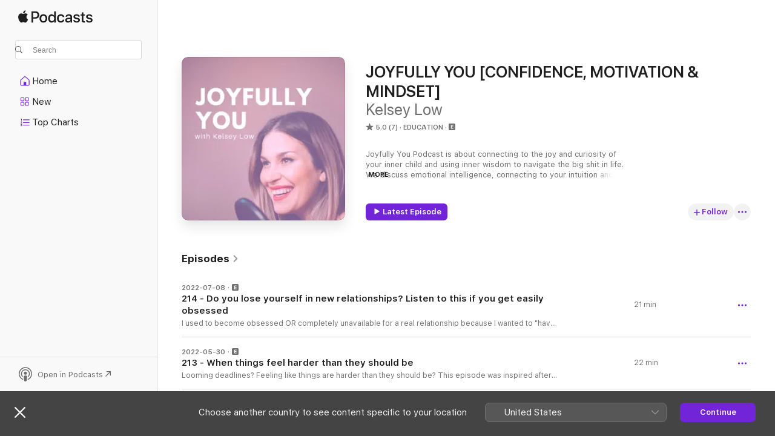

--- FILE ---
content_type: application/javascript
request_url: https://podcasts.apple.com/assets/translations~fe889241dc.js
body_size: 9650
content:
const e="OK",o={"ASE.Web.Podcasts.Page.Show.Ratings.Count.one":"@@count@@ Rating","ASE.Web.Podcasts.Native.MORE_ON_PROVIDER_TEMPLATE":"More From {provider}","ASE.Web.Podcasts.Native.SHOW_WITH_CATEGORY_SUBTITLE":"Show · {categoryName}","ASE.Web.Podcasts.SEO.Show.Description.WithHosts.two":"Listen to @@channelName@@’s @@showName@@ podcast with @@host1@@ and @@host2@@ on Apple Podcasts.","ASE.Web.Podcasts.Native.SHOW_TITLE":"Show","ASE.Web.Podcasts.Playback.Progress.Minute.AXLabel":"@@minutes@@ minutes remaining","ASE.Web.Podcasts.SEO.Channel.Description.Social.ShowCount.one":"Channel · @@showCount@@ Show","ASE.Web.Podcasts.TruncatedContent":"@@content@@…","ASE.Web.Podcasts.Native.EPISODES_COUNT_FORMAT.other":"{count} Episodes","ASE.Web.Podcasts.SEO.Channel.ShowCount.other":"@@showCount@@ Shows","ASE.Web.Podcasts.Native.SUBSCRIBER_EARLY_ACCESS_BADGE":"Subscriber Early Access","ASE.Web.Podcasts.Native.EPISODE_CAPTION_DOCUMENT":"Document","ASE.Web.Podcasts.Native.MY_SHOWS":"My Shows","ASE.Web.Podcasts.SeasonFormat.Short":"S@@seasonNumber@@","ASE.Web.Podcasts.Eyebrow.Bonus.PubDate":"@@datePublished@@ · Bonus","ASE.Web.Podcasts.NavigationItems.Home.Label":"Home","ASE.Web.Podcasts.Native.SEARCH_TRANSCRIPTS_WHATS_NEW_CAPTION":"NEW IN APPLE PODCASTS","ASE.Web.Podcasts.Native.TOAST_TAP_TO_RATE_TITLE":"Submitted","ASE.Web.Podcasts.Cancel":"Cancel","ASE.Web.Podcasts.Native.SUBSCRIBER_EDITION_CUSTOMIZED_BADGE":"{subscriptionName} EDITION","ASE.Web.Podcasts.Native.CHANNEL_TITLE":"Channel","ASE.Web.Podcasts.Native.PLAY_ACTION_TRAILER":"Play Trailer","ASE.Web.Podcasts.Native.EPISODES":"EPISODES","ASE.Web.Podcasts.Native.SEARCH_RESULTS_SHOWS":"Shows","ASE.Web.Podcasts.Native.SEARCH_TRANSCRIPTS_WHATS_NEW_MESSAGE":"Type to find topics and people mentioned in the audio.","ASE.Web.Podcasts.Controls.PlaybackSpeed.Aria":"@@speedNumber@@ times","ASE.Web.Podcasts.SEO.Show.SeasonCount.other":"@@seasonCount@@ Seasons","ASE.Web.Podcasts.Native.SMART_PLAY_FIRST_EPISODE":"First Episode","ASE.Web.Podcasts.Error.NotSupportedPlaybackOnBrowser.Web":"Not Available on the Web","ASE.Web.Podcasts.EpisodeSnippetTitleTopic":"Topic","ASE.Web.Podcasts.Footer.PrivacyPolicy.Text":"Apple Podcasts web player & Privacy","ASE.Web.Podcasts.PlayerBar.AriaLabel":"Media Controls","ASE.Web.Podcasts.EpisodeAndSeasonNumberFormat.Short":"S@@seasonNumber@@, E@@episodeNumber@@","ASE.Web.Podcasts.Native.ALL_EPISODES_ACTION_TITLE_NUMBER":"See All {numberOfEpisodes} Episodes","ASE.Web.Podcasts.Native.TAP_TO_RATE":"Tap to Rate:","ASE.Web.Podcasts.Library.Error.NoContent.Saved.Heading":"No Saved Episodes","ASE.Web.Podcasts.Native.TRY_CHANNEL_FREE":"Try @@channelName@@ Free","ASE.Web.Podcasts.Native.SUBSCRIBE_IOS_MACOS":"Subscribe with the latest macOS or iOS","ASE.Web.Podcasts.EpisodeSnippetTitleTranscript":"Transcript","ASE.Web.Podcasts.Native.WRITE_A_REVIEW":"Write a Review","ASE.Web.Podcasts.Native.TITLE_TOP_CHARTS":"Charts","ASE.Web.Podcasts.Native.CREATOR":"Creator","ASE.Web.Podcasts.Native.BADGE_RATING_CAPTION_SHORT_TEMPLATE":"{count} Ratings","ASE.Web.Podcasts.Resume":"Resume","ASE.Web.Podcasts.SEO.Channel.Description.Social.ShowCount":"Channel · @@showCount@@ Shows","ASE.Web.Podcasts.Native.CHANNELS_SHOW_COUNT_FORMAT_CAP.other":"{count} Shows","ASE.Web.Podcasts.ContextMenu.Remove.Follow.Show":"Unfollow Show","ASE.Web.Podcasts.MediaComponents.Controls.Expand":"Expand Controls","ASE.Web.Podcasts.SeasonTrailerFormat.Short":"S@@seasonNumber@@ Trailer","ASE.Web.Podcasts.SEO.Apple.StoreName":"Apple Podcasts","ASE.Web.Podcasts.SEO.Show.Description.Social.EpisodeCount.UpdateFrequency":"@@genreName@@ Podcast · @@episodeCount@@ Episodes · @@updateFrequency@@","ASE.Web.Podcasts.ContextMenu.GoToShow":"Go to Show","ASE.Web.Podcasts.MobileQueue.Empty":"Nothing Playing Next","ASE.Web.Podcasts.ContentA.Middot.ContentB":"@@contentA@@ · @@contentB@@","ASE.Web.Podcasts.Native.SHOW_FOLLOWED":"Followed","ASE.Web.Podcasts.SEO.Show.Description.Social.SeasonCount":"@@genreName@@ Podcast · @@seasonCount@@ Seasons","ASE.Web.Podcasts.SEO.TopCharts.ChartType.Charts":"Charts","ASE.Web.Podcasts.Native.TITLE_CHANNELS":"Channels","ASE.Web.Podcasts.NavigationItems.Search.Label":"Search","ASE.Web.Podcasts.Native.SHARED_WITH_YOU_TITLE":"Shared with You","ASE.Web.Podcasts.Native.SUBSCRIBER_ONLY_BADGE":"Subscribers Only","ASE.Web.Podcasts.Native.EPISODES_COUNT_FORMAT.one":"{count} Episode","ASE.Web.Podcasts.Date.Today":"Today","ASE.Web.Podcasts.NavigationItems.New.Label":"New","ASE.Web.Podcasts.Error.ExplicitContent":"To play this item, go to Apple Podcasts on the web > your account > Settings. Under Parental Controls, turn off Content Restrictions.","ASE.Web.Podcasts.Library.Error.NoContent.Show.Heading":"Add Shows to Your Library","ASE.Web.Podcasts.Native.AVAILABLE_WITHOUT_SUBSCRIPTION":"Available without Subscription","ASE.Web.Podcasts.Playback.Progress.Percentage.Completed.AXLabel":"@@percentage@@% completed","ASE.Web.Podcasts.InApp.Modal.SignIn.Inline.Header":"Sign In or Sign Up","ASE.Web.Podcasts.Native.UP_NEXT":"Up Next","ASE.Web.Podcasts.Native.RATING_TITLE":"Rating","ASE.Web.Podcasts.InApp.Modal.SignIn.Header":"Keep up with your shows","ASE.Web.Podcasts.Fallback.Hero.Shelf.Heading":"Featured","ASE.Web.Podcasts.Native.ABOUT_TITLE":"About","ASE.Web.Podcasts.SEO.Browse.Title.Social":"Apple Podcasts Web Player","ASE.Web.Podcasts.Native.SHOWS_YOU_MIGHT_LIKE":"Shows You Might Like","ASE.Web.Podcasts.SEO.Show.EpisodeCount.one":"1 Episode","ASE.Web.Podcasts.Library.Error.NoContent.LatestEpisodes.Heading":"No Latest Episodes","ASE.Web.Podcasts.Native.CHANNEL_FOLLOWED_SHOW_COUNT_FORMAT.one":"{count} Followed Show","ASE.Web.Podcasts.Search.NoResults.TryAgain":"Try a new search.","ASE.Web.Podcasts.Native.EPISODES_YOU_MIGHT_LIKE":"Episodes You Might Like","ASE.Web.Podcasts.Native.PLAY_ACTION_FREE_EPISODE":"Free Episode","ASE.Web.Podcasts.Native.NEW_SHOWS":"New Shows","ASE.Web.Podcasts.Native.SEARCH_TRANSCRIPTS_WHATS_NEW_TITLE":"Search the Audio","ASE.Web.Podcasts.Controls.PlaybackSpeed.Speed":"@@speedNumber@@×","ASE.Web.Podcasts.Offer.Carrier.Connecting":"Connecting...","ASE.Web.Podcasts.ContextMenu.Episode.Played":"Mark as Played","ASE.Web.Podcasts.Native.ALL_EPISODES_ACTION_TITLE":"See All Episodes","ASE.Web.Podcasts.Native.TRAILERS_COUNT_FORMAT.one":"{count} Trailer","ASE.Web.Podcasts.Native.TRAILERS_COUNT_FORMAT.other":"{count} Trailers","ASE.Web.Podcasts.SEO.Channel.Description.Social.Tagline":"@@tagline@@ · Channel","ASE.Web.Podcasts.SEO.Search.Title.Social":"Search Apple Podcasts","ASE.Web.Podcasts.Eyebrow.SeasonEpisode.Long":"Season @@seasonNumber@@, Episode @@episodeNumber@@","ASE.Web.Podcasts.SEO.Search.Description.many":"Browse and listen to @@categoryCount@@ podcast categories and genres to explore – including @@category1@@, @@category2@@, @@category3@@ and more. Search for your next favourite listen.","ASE.Web.Podcasts.Native.TOP_SHOWS":"Top Shows","ASE.Web.Podcasts.Native.PRODUCT_SECTION_REVIEWS":"Ratings & Reviews","ASE.Web.Podcasts.Library.RecentlyUpdatedShows":"Recently Updated","ASE.Web.Podcasts.Native.CHANNELS_SHOW_COUNT_FORMAT_CAP.one":"{count} Show","ASE.Web.Podcasts.Native.ALL_INCLUDED_SHOWS":"See All Included Shows","ASE.Web.Podcasts.Native.PREMIUM_SHOWS":"Premium Shows","ASE.Web.Podcasts.Native.SHARE_SHEET_PRODUCT_TITLE_FORMAT":"{title} by {developer}","ASE.Web.Podcasts.Native.TOAST_TAP_TO_RATE_DESCRIPTION":"Thanks for your feedback.","ASE.Web.Podcasts.SEO.Show.Description.Social.UpdateFrequency":"@@genreName@@ Podcast · @@updateFrequency@@","ASE.Web.Podcasts.SEO.Common.Description.Social":"Listen to millions of podcasts, on topics for everyone.","ASE.Web.Podcasts.ContextMenu.Follow.Show":"Follow Show","ASE.Web.Podcasts.SEO.Show.Description.WithHosts.none":"Listen to @@channelName@@’s @@showName@@ podcast on Apple Podcasts.","ASE.Web.Podcasts.Native.SUBSCRIBE_BUTTON_TITLE":"Subscribe","ASE.Web.Podcasts.Native.AVAILABLE_EPISODES":"Available Episodes","ASE.Web.Podcasts.Playback.Progress.Second.AXLabel":"@@seconds@@ seconds remaining","ASE.Web.Podcasts.SEO.Channel.Description.Social":"Channel","ASE.Web.Podcasts.Eyebrow.Season.Long.Bonus":"Season @@seasonNumber@@ Bonus","ASE.Web.Podcasts.InApp.Modal.SignIn.AfterEpisode.Header":"Stay up to date with this show","ASE.Web.Podcasts.Playback.Progress.Hour.AXLabel":"@@hours@@ hour remaining","ASE.Web.Podcasts.SEO.Show.Description.Social.EpisodeCount.one":"@@genreName@@ Podcast · @@episodeCount@@ Episode","ASE.Web.Podcasts.EpisodeSnippetTitleHost":"Host","ASE.Web.Podcasts.Native.AGE_RATING":"Age Rating","ASE.Web.Podcasts.Library.Error.NoContent.Show.Text":"Discover powerful new stories or search for your favourites. Your followed shows will appear here.","ASE.Web.Podcasts.Native.SHOWS_WITH_SUBSCRIPTION_BENEFITS":"Shows with Subscription Benefits","ASE.Web.Podcasts.SEO.Show.Description.Social":"@@genreName@@ Podcast","ASE.Web.Podcasts.Eyebrow.Episode.Long":"Episode @@episodeNumber@@","ASE.Web.Podcasts.EpisodeSnippetTitleGuest":"Guest","ASE.Web.Podcasts.Eyebrow.Trailer":"Trailer","ASE.Web.Podcasts.Native.DESCRIPTION":"Description","ASE.Web.Podcasts.Library.RecentlyUpdated":"Recently Updated","ASE.Web.Podcasts.Native.ACTION_SEE_ALL":"See All","ASE.Web.Podcasts.SEO.TopCategoryCharts.Description.Social.Storefront":"The most popular @@genre@@ @@categoryType@@ in @@storefrontName@@","ASE.Web.Podcasts.Native.SHOWS_YOU_MIGHT_LIKE_SUBTITLE":"Based on your listening.","ASE.Web.Podcasts.Native.SMART_PLAY_BUTTON_TITLE_PLAY":"Play","ASE.Web.Podcasts.Native.VIEW_CHANNEL":"View Channel","ASE.Web.Podcasts.Eyebrow.Season.Short":"S@@seasonNumber@@","ASE.Web.Podcasts.Channel.Header.Cta.Text":"Get @@appName@@","ASE.Web.Podcasts.Native.PLAY_ACTION_PLAY_ELLIPSIS":"Play…","ASE.Web.Podcasts.Native.PROVIDER":"Creator","ASE.Web.Podcasts.NavigationItems.TopCharts.Label":"Top Charts","ASE.Web.Podcasts.SEO.Channel.ShowCount.one":"1 Show","ASE.Web.Podcasts.Footer.PrivacyPolicy.URL":"https://www.apple.com/ca/legal/privacy/data/en/apple-podcasts-web/","ASE.Web.Podcasts.Native.SEASON_TITLE":"Season","ASE.Web.Podcasts.Library.Channels":"Channels","ASE.Web.Podcasts.Duration.TimeLeft":"@@time@@ left","ASE.Web.Podcasts.Eyebrow.SeasonEpisode.Short":"S@@seasonNumber@@ E@@episodeNumber@@","ASE.Web.Podcasts.SEO.Genre.Title":"@@genreName@@ Podcasts – Apple Podcasts","ASE.Web.Podcasts.EpAndSeasonNumberFormat":"Season @@seasonNumber@@, Ep @@episodeNumber@@","ASE.Web.Podcasts.Native.LISTEN_NOW":"Listen Now","ASE.Web.Podcasts.SEO.Show.Description.Social.UpdateFrequency.ShowDescription":"@@genreName@@ Podcast · @@updateFrequency@@ · @@showDescription@@","ASE.Web.Podcasts.Native.PLAY_ACTION_PLAY":"Play","ASE.Web.Podcasts.SEO.TopCharts.ChartType.Episodes":"Episodes","ASE.Web.Podcasts.Native.CHANNEL_FOLLOWED_SHOW_COUNT_FORMAT.other":"{count} Followed Shows","ASE.Web.Podcasts.Native.TITLE_ALL_CATEGORIES":"All Categories","ASE.Web.Podcasts.Native.RECENTLY_PLAYED_EPISODES":"Recently Played","ASE.Web.Podcasts.Duration.Minute.Short":"@@minutes@@m","ASE.Web.Podcasts.SEO.Genre.Description":"Explore @@genreName@@ podcasts on Apple Podcasts. Listen to @@show1@@, @@show2@@, @@show3@@, @@show4@@ and more.","ASE.Web.Podcasts.Native.PLAY_ACTION_LATEST_EPISODE":"Latest Episode","ASE.Web.Podcasts.SEO.Episode.Title":"@@episodeName@@–@@showName@@ – Apple Podcasts","ASE.Web.Podcasts.SEO.Show.Description.WithHosts.other":"Listen to @@channelName@@’s @@showName@@ podcast with @@host1@@, @@host2@@, @@host3@@ and more on Apple Podcasts.","ASE.Web.Podcasts.Eyebrow.Bonus":"Bonus","ASE.Web.Podcasts.Native.AVAILABLE_WITH_SUBSCRIPTION":"Available with Subscription","ASE.Web.Podcasts.Native.PLAY_WITH_FREE_TRIAL":"Play with Free Trial","ASE.Web.Podcasts.SEO.Show.SeasonCount.one":"1 Season","ASE.Web.Podcasts.Native.WITH_SUBSCRIPTION_BENEFITS":"With Subscription Benefits","ASE.Web.Podcasts.Native.YOU_MIGHT_ALSO_LIKE":"You Might Also Like","ASE.Web.Podcasts.SEO.Common.Title":"@@name@@ – Apple Podcasts","ASE.Web.Podcasts.Library.Shows":"Shows","ASE.Web.Podcasts.Native.PUBLISHED_TITLE":"Published","ASE.Web.Podcasts.Eyebrow.Episode.Long.Trailer":"Episode @@episodeNumber@@ Trailer","ASE.Web.Podcasts.Pause":"Pause","ASE.Web.Podcasts.Eyebrow.Season.Short.Trailer":"S@@seasonNumber@@ Trailer","ASE.Web.Podcasts.SEO.Show.EpisodeCount.other":"@@episodeCount@@ Episodes","ASE.Web.Podcasts.Native.CHANNEL_WEBSITE":"Website","ASE.Web.Podcasts.NativeCTA.CTA.Text":"Open in Podcasts","ASE.Web.Podcasts.Page.Show.Ratings.Count.other":"@@count@@ Ratings","ASE.Web.Podcasts.Native.SHOW_WEBSITE":"Show Website","ASE.Web.Podcasts.Library.Error.NoContent.Show.Link.Text":"Browse Apple Podcasts","ASE.Web.Podcasts.Native.SEASON_FORMAT.SHORT":"Trailer","ASE.Web.Podcasts.Native.SUBSCRIPTION_SHOWS":"Premium Shows","ASE.Web.Podcasts.OK":"OK","ASE.Web.Podcasts.SEO.Editorial.Description.Social":"Listen to the latest selections from our editors.","ASE.Web.Podcasts.Native.EPISODE_FILTER_TITLE_ALL_EPISODES":"All Episodes","ASE.Web.Podcasts.Native.RECENT_EPISODES":"Recent Episodes","ASE.Web.Podcasts.Native.SEASONS_TITLE":"Seasons","ASE.Web.Podcasts.SEO.Episode.Title.Social.Timestamp":"(@@timestamp@@) @@episodeName@@","ASE.Web.Podcasts.Eyebrow.Season.Long":"Season @@seasonNumber@@","ASE.Web.Podcasts.Eyebrow.Trailer.PubDate":"@@datePublished@@ · Trailer","ASE.Web.Podcasts.SEO.Channel.Description.Social.Tagline.ShowCount.one":"@@tagline@@ · Channel · @@showCount@@ Show","ASE.Web.Podcasts.Playback.Progress.HourMinute.AXLabel":"@@hours@@ hour @@minutes@@ minutes remaining","ASE.Web.Podcasts.Date.TimeAgo.JustNow":"Just now","ASE.Web.Podcasts.MenuIcon.Open.AriaLabel":"Open navigation","ASE.Web.Podcasts.Native.BADGE_NOT_ENOUGH_RATINGS_CAPTION":"Not Enough Ratings","ASE.Web.Podcasts.Native.TITLE_CATALOG":"Browse","ASE.Web.Podcasts.Eyebrow.Episode.Short.Bonus":"Ep@@episodeNumber@@ Bonus","ASE.Web.Podcasts.Native.EPISODES_YOU_MIGHT_LIKE_SUBTITLE":"Based on your listening.","ASE.Web.Podcasts.SEO.Search.Title":"Search - Apple Podcasts","ASE.Web.Podcasts.Native.HOME":"Home","ASE.Web.Podcasts.Native.TRY_FREE_SHORT":"Try Free","ASE.Web.Podcasts.Native.SEARCH_RESULTS_EPISODES":"Episodes","ASE.Web.Podcasts.SEO.Show.Description.Social.EpisodeCount":"@@genreName@@ Podcast · @@episodeCount@@ Episodes","ASE.Web.Podcasts.InApp.Modal.SignIn.Explicit.Message":"To listen to explicit episodes, sign in.","ASE.Web.Podcasts.NavigationItems.ListenNow.Label":"Listen Now","ASE.Web.Podcasts.Follow":"Follow","ASE.Web.Podcasts.InApp.Modal.SignIn.Message":"Save your place, follow shows and see the latest episodes — all for free.","ASE.Web.Podcasts.Native.LENGTH_TITLE":"Length","ASE.Web.Podcasts.Page.Rating.AXLabel":"@@stars@@ out of 5, @@num@@ ratings","ASE.Web.Podcasts.Native.PLAY":"Play","ASE.Web.Podcasts.SEO.Show.Description.Social.EpisodeCount.UpdateFrequency.one":"@@genreName@@ Podcast · @@episodeCount@@ Episode · @@updateFrequency@@","ASE.Web.Podcasts.Duration.Hour":"@@hours@@ hr","ASE.Web.Podcasts.Duration.HourMinute":"@@hours@@h @@minutes@@m","ASE.Web.Podcasts.Library.LatestEpisodes":"Latest Episodes","ASE.Web.Podcasts.SEO.DefaultTitle":"Apple Podcasts","ASE.Web.Podcasts.Native.CHANNELS_YOU_MIGHT_LIKE_SUBTITLE":"Now available on Apple Podcasts.","ASE.Web.Podcasts.Error.NotSupportedPlaybackOnBrowser.OpenInPodcasts":"You can listen to this in the Podcasts app.","ASE.Web.Podcasts.Logo.AriaLabel":"Apple Podcasts","ASE.Web.Podcasts.SEO.Multiroom.ListenWith.Title":"@@title@@ – Apple Podcasts","ASE.Web.Podcasts.Native.INFORMATION_TITLE":"Information","ASE.Web.Podcasts.Eyebrow.SeasonEpisode.Long.Bonus":"Season @@seasonNumber@@, Episode @@episodeNumber@@ Bonus","ASE.Web.Podcasts.Native.TITLE_SUBSCRIPTION":"Subscription","ASE.Web.Podcasts.Native.FREQUENCY_TITLE":"Frequency","ASE.Web.Podcasts.Controls.PlaybackSpeed.Decrease":"Slower","ASE.Web.Podcasts.SEO.Channel.Title":"@@channelName@@ - Channel - Apple Podcasts","ASE.Web.Podcasts.Native.TITLE_CATEGORIES":"Categories","ASE.Web.Podcasts.Controls.PlaybackSpeed.Increase":"Faster","ASE.Web.Podcasts.Native.CATEGORY_TITLE":"Category","ASE.Web.Podcasts.SEO.Multiroom.ListenWith.Description":"Browse and listen to @@title@@’s favourite podcasts, hosted podcasts and podcast episode appearances in one place – on Apple Podcasts.","ASE.Web.Podcasts.Native.BADGE_RATING_CAPTION_LONG_TEMPLATE":"{rating}, {count} Ratings","ASE.Web.Podcasts.SEO.Multiroom.General.Description":"Browse and listen to @@title@@ podcasts on Apple Podcasts. @@description@@","ASE.Web.Podcasts.SEO.Show.Description.Social.ShowDescription":"@@genreName@@ Podcast · @@showDescription@@","ASE.Web.Podcasts.Native.CLICK_TO_RATE":"Click to Rate:","ASE.Web.Podcasts.Native.PLAY_ACTION_FIRST_EPISODE":"First Episode","ASE.Web.Podcasts.SEO.Episode.Description.Social":"Podcast Episode · @@showName@@ · @@eyebrow@@ · @@duration@@","ASE.Web.Podcasts.Eyebrow.SeasonEpisode.Short.Trailer":"S@@seasonNumber@@, E@@episodeNumber@@ Trailer","ASE.Web.Podcasts.Native.RATING_CLEAN":"Clean","ASE.Web.Podcasts.Library.Error.NoContent.LatestEpisodes.Text":"The latest episodes from the shows you follow will appear here.","ASE.Web.Podcasts.Native.SUBSCRIBER_EDITION_BADGE":"SUBSCRIBER EDITION","ASE.Web.Podcasts.Unsave.Episode":"Unsave Episode","ASE.Web.Podcasts.Native.PRODUCT_SECTION_HOSTS_AND_GUESTS":"Hosts & Guests","ASE.Web.Podcasts.MenuIcon.Close.AriaLabel":"Close navigation","ASE.Web.Podcasts.FullScreenPlayer.AriaLabel":"Open Full Screen Player","ASE.Web.Podcasts.Library.Saved":"Saved","ASE.Web.Podcasts.Footer.GetHelp.URL":"https://getsupport.apple.com/?caller=webpodcasts","ASE.Web.Podcasts.Eyebrow.Season.Long.Trailer":"Season @@seasonNumber@@ Trailer","ASE.Web.Podcasts.Eyebrow.SeasonEpisode.Short.Bonus":"S@@seasonNumber@@, E@@episodeNumber@@ Bonus","ASE.Web.Podcasts.Eyebrow.Season.Short.Bonus":"S@@seasonNumber@@ Bonus","ASE.Web.Podcasts.Native.EPISODE_NOTES.empty":"No episode notes to display.","ASE.Web.Podcasts.Eyebrow.Episode.Short.Trailer":"Ep@@episodeNumber@@ Trailer","ASE.Web.Podcasts.SEO.Common.Title.Social":"@@name@@ on Apple Podcasts","ASE.Web.Podcasts.Native.CHANNEL_SUBTITLE":"Channel","ASE.Web.Podcasts.Native.TITLE_FEATURED":"Featured","ASE.Web.Podcasts.Eyebrow.Episode.Long.Bonus":"Episode @@episodeNumber@@ Bonus","ASE.Web.Podcasts.InApp.Modal.SignIn.Action":"Sign In","ASE.Web.Podcasts.Native.RATING_EXPLICIT":"Explicit","ASE.Web.Podcasts.SEO.TopCategoryCharts.Description.Social":"The most popular @@genre@@ @@categoryType@@","ASE.Web.Podcasts.Controls.PlaybackSpeed.Button.Aria":"@@speedNumber@@× playback speed","ASE.Web.Podcasts.SEO.Multiroom.General.Title":"@@title@@ – Apple Podcasts","ASE.Web.Podcasts.Duration.Minute":"@@minutes@@ min","ASE.Web.Podcasts.Native.CONACT_SELLER_NAME":"Contact {sellerName}","ASE.Web.Podcasts.Native.EPISODE_WITH_SHOW_NAME":"Episode · {showName}","ASE.Web.Podcasts.ContextMenu.Episode.Unplayed":"Mark as Unplayed","ASE.Web.Podcasts.Native.COPYRIGHT_TITLE":"Copyright","ASE.Web.Podcasts.Page.Show.Header.Rating":"@@stars@@ (@@num@@)","ASE.Web.Podcasts.SEO.Show.Title":"@@showName@@ - Podcast - Apple Podcasts","ASE.Web.Podcasts.Eyebrow.Episode.Short":"EP@@episodeNumber@@","ASE.Web.Podcasts.InApp.Modal.SignIn.AfterEpisode.Message":"Sign in or sign up to follow shows, save episodes and get the latest updates.","ASE.Web.Podcasts.Native.TOP_SUBSCRIPTION_EPISODES":"Top {subscriptionName} Episodes","ASE.Web.Podcasts.Native.YEARS_ACTIVE_TITLE":"Years Active","ASE.Web.Podcasts.SEO.TopCategoryCarts.Title.Social":"Top @@genre@@ @@categoryType@@ on Apple Podcasts","ASE.Web.Podcasts.Native.BADGE_CHART_POSITION_TEMPLATE":"No.{chartPosition}","ASE.Web.Podcasts.Error.EmptyLibraryState":"There are no items in your library.","ASE.Web.Podcasts.SEO.Show.Description.WithHosts.three":"Listen to @@channelName@@’s @@showName@@ podcast with @@host1@@, @@host2@@ and @@host3@@ on Apple Podcasts.","ASE.Web.Podcasts.SEO.Category.Description.Social":"Browse editorial selections, top shows and more.","ASE.Web.Podcasts.SEO.Browse.Storefront.Title":"Apple Podcasts (@@storefront@@)- Web Player","ASE.Web.Podcasts.Native.TOP_EPISODES":"Top Episodes","ASE.Web.Podcasts.Error.NotSupportedPlaybackOnBrowser.OpenInApplePodcasts":"You can listen to this in the Apple Podcasts app.","ASE.Web.Podcasts.SEO.Browse.Description":"Browse your favourite podcast shows, genres and hosts on Apple Podcasts. Download and listen from any Apple device or stream online.","ASE.Web.Podcasts.Error.PleaseLogin":"Please log in to enjoy Apple Podcasts","ASE.Web.Podcasts.SEO.Browse.Title":"Apple Podcasts – Web Player","ASE.Web.Podcasts.Explicit":"Explicit","ASE.Web.Podcasts.Search.NoResults.PageHeader":"No Results","ASE.Web.Podcasts.Native.EPISODE_TITLE":"Episode","ASE.Web.Podcasts.Native.PREMIUM":"Premium","ASE.Web.Podcasts.Duration.HourMinute.Long":"@@hours@@hr @@minutes@@min","ASE.Web.Podcasts.Native.TRY_SUBSCRIPTION_FREE":"Try {subscriptionName} Free","ASE.Web.Podcasts.Native.PODCAST_SEASONS_COUNT_FORMAT":"%#@seasons_count@","ASE.Web.Podcasts.Page.Show.Rating.Total":"out of 5","ASE.Web.Podcasts.Native.SEASON_UNKNOWN_EPISODES":"Unknown Season","ASE.Web.Podcasts.Page.Show.Header.Updated":"@@frequency@@","ASE.Web.Podcasts.Save.Episode":"Save Episode","ASE.Web.Podcasts.SEO.Show.Description.Social.SeasonCount.UpdateFrequency":"@@genreName@@ Podcast · @@seasonCount@@ Seasons · @@updateFrequency@@","ASE.Web.Podcasts.Native.LISTEN_NOW_TOP_SHOWS_FROM":"Top Shows From {channelName}","ASE.Web.Podcasts.SEO.Channel.Description.Social.Tagline.ShowCount":"@@tagline@@ · Channel · @@showCount@@ Shows","ASE.Web.Podcasts.Eyebrow.SeasonEpisode.Long.Trailer":"Season @@seasonNumber@@, Episode @@episodeNumber@@ Trailer","ASE.Web.Podcasts.Native.FREE_EPISODES":"Free Episodes","ASE.Web.Podcasts.Native.JS_EPISODE_FILTER_SEE_ALL_SEASON_FORMAT":"See All Season {seasonNumber} ({numberOfEpisodes})","ASE.Web.Podcasts.Duration.Hour.Short":"@@hours@@h","ASE.Web.Podcasts.Go.To.Settings":"Go to Settings","ASE.Web.Podcasts.Error.AnErrorOccurred":"An error occurred.","ASE.Web.Podcasts.SEO.Show.Description.WithHosts.one":"Listen to @@channelName@@’s @@showName@@ podcast with @@host1@@ on Apple Podcasts.","ASE.Web.Podcasts.Native.EPISODE_NOTES":"Episode Notes","ASE.Web.Podcasts.Native.EPISODE_CAPTION_VIDEO":"Video","ASE.Web.Podcasts.SEO.Multiroom.Alternate.Title":"@@title@@ Podcasts - Apple Podcasts","ASE.Web.Podcasts.Library.Error.NoContent.Saved.Text":"Save episodes you want to listen to later, and they’ll show up here.","ASE.Web.Podcasts.Duration.Second":"@@seconds@@ sec","ASE.Web.Podcasts.EpisodeFormat.Short":"E@@episodeNumber@@","iOS.Podcasts.EpisodeBonus":"Episode @@episodeNumber@@ Bonus","iOS.Podcasts.EpisodeWebpage":"Episode Webpage","iOS.Podcasts.SeasonBonusDocument":"Season @@seasonNumber@@ Bonus Document","Podcasts.NewShows":"New Shows","iOS.Podcasts.EpisodeNotes":"Episode Notes","ASE.Web.Podcasts.Shared.ContentA.Comma.ContentB":"@@contentA@@, @@contentB@@","iOS.Podcasts.Get.Show":"Get @@title@@","iOS.Podcasts.FeaturedProviders":"Featured Providers","iOS.Podcasts.ShowDisclaimer.FreeTrial.few":"@@trialDuration@@ free, then @@priceMonthly@@/month","iOS.Podcasts.EpisodeAndSeasonBonusDocument":"Season @@seasonNumber@@, Episode @@episodeNumber@@ Bonus Document","Podcasts.Category":"Category","ASE.Web.Podcasts.SEO.TopCharts.Title":"Top Podcast Charts - Apple Podcasts","Podcasts.Copyright":"Copyright","Podcasts.EpisodeWithShowName.Format":"Episode · @@showName@@","Podcasts.MediaKind.Document":"Document","iOS.Podcasts.ShowDisclaimer.Annual.FreeTrial.many":"@@priceMonthly@@/mo or @@priceYearly@@/yr after trial","Podcasts.Follow":"Follow","ASE.Web.Podcasts.SEO.TopCharts.ChartType.Shows":"Shows","Podcasts.AvailableWithoutSubscription":"Available without Subscription","iOS.Podcasts.SeasonBonus":"Season @@seasonNumber@@ Bonus","ASE.Web.Podcasts.Shared.ContextualSharing.CopyEmbedCode.SuccessMessage":"Embed Code Copied","iOS.Podcasts.Duration.Week.many":"@@count@@ weeks","iOS.Podcasts.ShowDisclaimer.Annual.FreeTrial.few":"@@priceMonthly@@/mo or @@priceYearly@@/yr after trial","Podcasts.Menu.MarkAsUnplayed":"Mark as Unplayed","Podcasts.ShowsIncludedInYourSubscription":"Shows Included in Your Subscription","iOS.Podcasts.Duration.Year.Cap.few":"@@count@@ Years","Podcasts.EpisodeCaption.Document":"Document","Podcasts.Menu.MarkAsPlayed":"Mark as Played","Podcasts.Subscription":"Subscription","iOS.Podcasts.Annual.MonthlyPrice":"@@price@@/month","iOS.Podcasts.EpisodeAndSeasonBonus":"Season @@seasonNumber@@, Episode @@episodeNumber@@ Bonus","Podcasts.Creator":"Creator","Podcasts.Rating":"Rating","ASE.Web.Podcasts.SEO.TopCharts.Description":"Browse the most popular podcasts on Apple Podcasts. Listen to shows like @@show1@@, @@show2@@, @@show3@@, @@show4@@ and more.","iOS.Podcasts.Duration.Week.Cap.many":"@@count@@ Weeks","iOS.Podcasts.Banner.MonthlyAnnual.FreeTrialDuration":"Up to @@trialDuration@@ free, then @@priceMonthly@@/mo or @@priceYearly@@/yr","Podcasts.DSA.DUNSNumber":"DUNS Number","Podcasts.Menu.PlayLast":"Play Last","iOS.Podcasts.Duration.Week.Cap.one":"1 Week","Podcasts.MediaKind.Video":"Video","ASE.Web.Podcasts.Subscriber.Early.Access.Customized_Badge":"@@subscriptionName@@ Early Access","ASE.Web.Podcasts.Shared.AX.Close":"Close","iOS.Podcasts.Duration.Year.Cap":"Years","iOS.Podcasts.Duration.Week.Cap":"Weeks","Podcasts.Information":"Information","ASE.Web.Podcasts.SeparatorChar":"•","iOS.Podcasts.Duration.Year.few":"@@count@@ years","iOS.Podcasts.Duration.Day.one":"1 day","Podcasts.Library.Channels":"Channels","ASE.Web.Podcasts.SEO.TopCharts.Genre.TitleHeader":"Top @@genreName@@ Podcasts","iOS.Podcasts.Annual.WeeklyTrial":"@@trialDuration@@ free","ASE.Web.Podcasts.VO.RadioPlayLabel":"Play @@content@@","ASE.Web.Podcasts.Shared.Footer.CookiePolicy.URL":"https://www.apple.com/privacy/use-of-cookies/","iOS.Podcasts.Savings.Percentage":"SAVE @@Savings@@%","iOS.Podcasts.Duration.Week.Cap.One":"Week","ASE.Web.Podcasts.Shared.ContextualSharing.CopyLink.SuccessMessage":"Link Copied","iOS.Podcasts.Duration.Year.many":"@@count@@ years","iOS.Podcasts.FreeTrial.Short.CTA":"Try Free","ASE.Web.Podcasts.Shared.ContextualMenu.AddToQueue":"Add to Queue","iOS.Podcasts.EpisodeAndSeasonNumberFormat":"Season @@seasonNumber@@, Episode @@episodeNumber@@","Podcasts.PlayButton.LatestEpisode":"Latest Episode","ASE.Web.Podcasts.Shared.Footer.GetHelp.Text":"Support","iOS.Podcasts.EpisodeTrailer":"Episode @@episodeNumber@@ Trailer","ASE.Web.Podcasts.SEO.TopEpisodeCharts.Title.Social":"Apple Podcasts Top Episodes","Podcasts.DSA.Address":"Address","Podcasts.SeeAllEpisodes.Format":"See All (@@numberOfEpisodes@@)","ASE.Web.Podcasts.WEB.ERROR.AuthorizationFailure":"Authorization Failed","Podcasts.EpisodeSnippet.Title.Topic":"Topic","iOS.Podcasts.PlayFreeTrial":"Play with Free Trial","ASE.Web.Podcasts.Shared.Footer.CookiePolicy.Text":"Cookie Warning","iOS.Podcasts.SeasonBonusVideo":"Season @@seasonNumber@@ Bonus Video","Podcasts.Menu.SaveEpisode":"Save Episode","iOS.Podcasts.Duration.Week":"weeks","Podcasts.DSA.Podcast.NotTraderInfo":"@@providerName@@ has not identified itself as a trader for this podcast. If you're a consumer in the European Economic Area, consumer rights do not apply to agreements between you and the provider.","iOS.Podcasts.Duration.Week.Cap.two":"2 Weeks","Podcasts.EpisodeSnippet.Title.Guest":"Guest","iOS.Podcasts.Duration.Week.few":"@@count@@ weeks","Podcasts.MediaKind.Audio":"Audio","Podcasts.SeasonLetterAndEpisodeLetter.Format":"S@@seasonNumber@@, E@@episodeNumber@@","iOS.Podcasts.SeeMoreEpisodes":"See More Episodes","iOS.Podcasts.Entitlements.UpsellBanner.FallbackTitle":"Subscription Required","ASE.Web.Podcasts.Shared.ContextualMenu.Share":"Share","Podcasts.Channels":"Channels","ASE.Web.Podcasts.WEB.ERROR.ContentRestricted":"Content Restricted","Podcasts.DSA.Email":"Email","iOS.Podcasts.Duration.Day.Cap.many":"@@count@@ Days","Podcasts.PlayButton.PlayTrailer":"Play Trailer","Podcasts.CustomSubscriberEdition.Format":"@@subscriptionName@@ Edition","iOS.Podcasts.Duration.Week.one":"1 week","Podcasts.Browse":"Browse","ASE.Web.Podcasts.WEB.ERROR.PleaseTryAgain":"Something went wrong. Please refresh the page and try again","ASE.Web.Podcasts.TopCharts.RankingLabel":"Ranking @@ranking@@","ASE.Web.Podcasts.Page.Show.Ratings.Review.StarsAria.other":"@@count@@ Stars","iOS.Podcasts.Annual.WeeklyPrice":"@@price@@/week","ASE.Web.Podcasts.Shared.Footer.PrivacyPolicy.Text":"Apple Podcasts & Privacy","ASE.Web.Podcasts.Shared.Footer.Feedback.Text":"Feedback","iOS.Podcasts.Banner.MonthlyAnnual.FreeTrialDuration.Short":"@@trialDuration@@ free, then @@priceMonthly@@/mo or @@priceYearly@@/yr","ASE.Web.Podcasts.Shared.Footer.TermsOfUse.Text":"Internet Service Terms","Podcasts.MoreFromProvider.Format":"More From @@provider@@","Podcasts.MediaKind.External":"**Podcasts.MediaKind.External**","Podcasts.ChannelShows.Format":"@@count@@ Shows","iOS.Podcasts.ChannelWebsite":"Website","ASE.Web.Podcasts.SEO.TopCharts.Shows.Description":"Browse Top Charts for the most popular podcast shows on Apple Podcasts. News, comedy, politics podcast shows and more.","iOS.Podcasts.Duration.Week.two":"2 weeks","iOS.Podcasts.Duration.Week.One":"week","iOS.Podcasts.EpisodeDetailsActionTitle":"Details","Podcasts.Search":"Search","iOS.Podcasts.SeeWhatsIncluded":"See What's Included","Podcasts.EpisodeCaption.Video":"Video","iOS.Podcasts.Duration.Year":"years","Podcasts.Published":"Published","iOS.Podcasts.SeasonFormat":"Season @@seasonNumber@@","Podcasts.SeeAllEpisodes":"See All Episodes","iOS.Podcasts.FreeTrial.Subscription.CTA":"Try @@SubName@@ Free","iOS.Podcasts.Duration.Month.Cap.few":"@@count@@ Months","Podcasts.Filter.AllEpisodes":"All Episodes","ASE.Web.Podcasts.UpNext.Empty":"No upcoming episodes.","Podcasts.MyShows":"My Shows","Podcasts.AllCategories":"All Categories","Podcasts.PlayButton.FirstEpisode":"First Episode","iOS.Podcasts.BonusDocument":"Bonus Document","iOS.Podcasts.EpisodeFormat":"Episode @@episodeNumber@@","ASE.Web.Podcasts.UpNext.Heading":"Playing Next","Podcasts.CopyrightWithPrefix.Format":"Copyright: @@copyrightText@@","ASE.Web.Podcasts.Show.Played":"Played","ASE.Web.Podcasts.WEB.ERROR.ItemNotAvailableInCountry":"Item not available in your country","Podcasts.New":"New","Podcasts.Episodes.Format.one":"@@count@@ Episode","Podcasts.ShowsWithSubscriptionBenefits":"Shows with Subscription Benefits","iOS.Podcasts.Duration.Year.Cap.two":"2 Years","Podcasts.PlayButton.PlayTrial":"Play with Free Trial","ASE.Web.Podcasts.Shared.Footer.Feedback.URL":"https://www.apple.com/feedback/apple-podcasts.html","iOS.Podcasts.ShowDisclaimer.NonTrial.many":"@@priceMonthly@@/month","Podcasts.Library.Shows":"Shows","Podcasts.SeasonAndEpisodeShort.Format":"Season @@seasonNumber@@, Ep @@episodeNumber@@","ASE.Web.Podcasts.SEO.TopShowCharts.Title.Social":"Apple Podcasts Top Shows","Podcasts.PlayButton.Play":"Play","iOS.Podcasts.ShowDisclaimer.FreeTrial.two":"@@trialDuration@@ free, then @@priceMonthly@@/month","iOS.Podcasts.Duration.Year.Cap.One":"Year","Podcasts.Rating.Explicit":"Explicit","ASE.Web.Podcasts.Shared.ContextualMenu.PlayNext":"Play Next","iOS.Podcasts.OfferTerms":"@@price@@/@@periodUnit@@","iOS.Podcasts.TryFree.Show":"Try @@title@@ Free","iOS.Podcasts.Duration.Year.Cap.many":"@@count@@ Years","Podcasts.SeasonLetterTrailer.Format":"S@@seasonNumber@@ Trailer","iOS.Podcasts.SeasonTrailerFormat":"Season @@seasonNumber@@ Trailer","MediaAPI.ClientFeature.Podcast.Provider":"Provider","ASE.Web.Podcasts.SEO.TopCharts.Genre.Title":"Top @@genreName@@ Podcasts – Apple Podcasts","Podcasts.Persons.Entity.Link":"@@entity@@ on Apple","Podcasts.FreeEpisodes":"Free Episodes","Podcasts.About":"About","iOS.Podcasts.FreeTrialOfferTerms.Longer":"@@trialPeriod@@ @@trialPeriodUnit@@ free, then @@price@@ per @@periodUnit@@","iOS.Podcasts.Get":"GET","ASE.Web.Podcasts.ContextMenu.ReportConcern":"Report a Concern","MediaAPI.ClientFeature.Podcast.LearnMoreAboutSearchResults":"Learn more about search results","Podcasts.ShowWithCategoryName.Format":"Show · @@categoryName@@","iOS.Podcasts.Duration.Year.Cap.one":"1 Year","Podcasts.Featured":"Featured","Podcasts.LearnMore":"Learn More","Podcasts.TopEpisodes":"Top Episodes","iOS.Podcasts.Duration.Month.One":"month","iOS.Podcasts.EpisodeAndSeasonBonusVideo":"Season @@seasonNumber@@, Episode @@episodeNumber@@ Bonus Video","iOS.Podcasts.Annual.DailyTrial":"@@trialDuration@@ free","iOS.Podcasts.TrailersHeader.one":"Trailer","Podcasts.SubscriberEditionAvailable":"Subscriber Edition Available","iOS.Podcasts.Banner.MonthlyAnnual.FreeTrial.Short":"@@priceMonthly@@/mo or @@priceYearly@@/yr after trial","Podcasts.SeeAll":"See All","iOS.Podcasts.Duration.Year.one":"1 year","iOS.Podcasts.Duration.Day.few":"@@count@@ days","iOS.Podcasts.EpisodeBonusDocument":"Episode @@episodeNumber@@ Bonus Document","iOS.Podcasts.FreeTrial.Subscribe.CTA":"Subscribe","ASE.Web.Podcasts.SEO.TopCharts.Episodes.Title":"Top Podcast Episodes – Apple Podcasts","Podcasts.DSA.Podcast.TraderInfo":"@@providerName@@ has identified itself as a trader for this podcast and confirmed that this product or service complies with European Union law.","Podcasts.ChannelShows.Format.one":"@@count@@ Show","Podcasts.PlayButton.PlayEllipsis":"Play…","iOS.Podcasts.Duration.Day.many":"@@count@@ days","macOS.Podcasts.ClickToRate":"Click to Rate:","iOS.Podcasts.Duration.Month.one":"1 month","iOS.Podcasts.Duration.Year.two":"2 years","Podcasts.FromThisEpisode":"From This Episode","iOS.Podcasts.Duration.Year.One":"year","iOS.Podcasts.Duration.Day.Cap":"Days","iOS.Podcasts.Bonus":"Bonus","Podcasts.AvailableWithSubscription":"Available with Subscription","ASE.Web.Podcasts.SEO.TopCharts.Title.Social":"Apple Podcasts Top @@chartType@@","Podcasts.EpisodeLetter.Format":"E@@episodeNumber@@","MediaAPI.ClientFeature.Podcast.TopCharts":"Top Charts","Podcasts.Library.Saved":"Saved","Podcasts.Rating.Clean":"Clean","iOS.Podcasts.ShowDisclaimer.NonTrial.two":"@@priceMonthly@@/month","iOS.Podcasts.Duration.Week.Cap.few":"@@count@@ Weeks","Podcasts.EpisodeSnippet.Title.Host":"Host","ASE.Web.Podcasts.Shared.RestrictedContent.NotAvailableInStorefront":"This episode can’t be played on the web in your country or region.","ASE.Web.Podcasts.WEB.ERROR.ItemNotAvailableInApplePodcasts":"Item Not Available","iOS.Podcasts.Duration.Month.Cap.many":"@@count@@ Months","ASE.Web.Podcasts.SEO.TopCharts.Description.Social.Storefront":"The most popular @@chartType@@ in @@storefrontName@@","iOS.Podcasts.Duration.Month.two":"2 months","Podcasts.TapToRate":"Tap to Rate:","ASE.Web.Podcasts.Separator.Comma":", ","Podcasts.Episode":"Episode","iOS.Podcasts.Banner.MonthlyAnnual.FreeTrial":"@@priceMonthly@@/month or @@priceYearly@@/year after trial","iOS.Podcasts.Duration.Day.Cap.few":"@@count@@ Days","Podcasts.SeeAllSeason.Format":"See All Season @@seasonNumber@@ (@@numberOfEpisodes@@)","ASE.Web.Podcasts.Shared.Footer.TermsOfUse.URL":"https://www.apple.com/legal/internet-services/","iOS.Podcasts.Duration.Month.many":"@@count@@ months","iOS.Podcasts.ShowDisclaimer.Annual.NonTrial.few":"@@priceMonthly@@/month or @@priceYearly@@/year","Podcasts.Episodes.Format":"@@count@@ Episodes","Podcasts.PlayButton.FreeEpisode":"Free Episode","ASE.Web.Podcasts.SEO.TopCharts.Genre.Description":"Browse the top @@genreName@@ podcasts on Apple Podcasts. Listen to shows like @@show1@@, @@show2@@, @@show3@@, @@show4@@ and more.","Podcasts.Menu.UnsaveEpisode":"Unsave Episode","Podcasts.Contact":"Contact","ASE.Web.Podcasts.Shared.ContextualSharing.CopyEmbedCode.Label":"Copy Embed Code","iOS.Podcasts.ShowDisclaimer.Annual.NonTrial.two":"@@priceMonthly@@/month or @@priceYearly@@/year","ASE.Web.Podcasts.SEO.TopCharts.Episodes.Description":"Browse Top Charts for the most popular podcast episodes on Apple Podcasts. News, comedy, politics podcast episodes and more.","Podcasts.SearchResults.BrowseCategories":"Browse Categories","ASE.Web.Podcasts.SEO.TopCharts.ChartType.Podcasts":"Podcasts","iOS.Podcasts.ShowDisclaimer.Annual.FreeTrial.two":"@@priceMonthly@@/mo or @@priceYearly@@/yr after trial","ASE.Web.Podcasts.SEO.TopCharts.Description.Social":"The most popular @@chartType@@","iOS.Podcasts.UnknownSeason":"Unknown Season","Podcasts.MediaKind.Image":"**Podcasts.MediaKind.Image**","iOS.Podcasts.EpisodeBonusVideo":"Episode @@episodeNumber@@ Bonus Video","Podcasts.DSA.PhoneNumber":"Phone Number","MediaAPI.ClientFeature.Podcast.ContactProvider":"Contact Provider","iOS.Podcasts.SingleSubscriptionConfirmationTitle":"Subscription Connected","Podcasts.Library.RecentlyUpdatedShows":"Recently Updated","ASE.Web.Podcasts.Shared.ContextualSharing.CopyLink.Label":"Copy Link","Podcasts.Library.LatestEpisodes":"Latest Episodes","Podcasts.Section.RatingsReviews":"Ratings & Reviews","iOS.Podcasts.FreeTrialOfferTerms":"@@trialPeriod@@ @@trialPeriodUnit@@ free, then @@price@@/@@periodUnit@@","Podcasts.Section.HostsGuests":"Hosts & Guests","Podcasts.Home":"Home","Podcasts.RecentlyPlayed":"Recently Played","ASE.Web.Podcasts.Shared.Footer.PrivacyPolicy.URL":"https://support.apple.com/en-ca/HT204881","ASE.Web.Podcasts.Subscriber.Only.Customized.Badge":"@@subscriptionName@@ Only","Podcasts.SeasonLetter.Format":"S@@seasonNumber@@","iOS.Podcasts.Duration.Day.Cap.two":"2 Days","ASE.Web.Podcasts.Show.Alt.Text":"@@show@@ Podcast","iOS.Podcasts.Duration.Month.Cap.one":"1 Month","iOS.Podcasts.ShowDisclaimer.Annual.NonTrial.many":"@@priceMonthly@@/month or @@priceYearly@@/year","iOS.Podcasts.Duration.Day":"days","iOS.Podcasts.Annual.DailyPrice":"@@price@@/day","Podcasts.Menu.PlayNext":"Play Next","Podcasts.Premium":"Premium","iOS.Podcasts.Duration.Month.Cap":"Months","Podcasts.Show":"Show","iOS.Podcasts.Duration.Day.Cap.one":"1 Day","iOS.Podcasts.ShowDisclaimer.NonTrial.few":"@@priceMonthly@@/month","iOS.Podcasts.EpisodeNumberAndTitleFormat":"@@episodeNumber@@. @@episodeTitle@@","Podcasts.ShowWebsite":"Show Website","iOS.Podcasts.BadgeCategory":"Category","iOS.Podcasts.EpisodeAndSeasonTrailer":"Season @@seasonNumber@@, Episode @@episodeNumber@@ Trailer","Podcasts.PremiumShows":"Premium Shows","iOS.Podcasts.Annual.MonthlyTrial":"@@trialDuration@@ free","Podcasts.Menu.ViewFullDescription":"View Full Description","Podcasts.DSA.Channel.TraderInfo":"@@providerName@@ has identified itself as a trader for this channel and confirmed that this product or service complies with European Union law.","Podcasts.FollowedShows.Format":"@@count@@ Followed Shows","ASE.Web.Podcasts.Shared.Footer.GetHelp.URL":"https://support.apple.com/podcasts","Podcasts.Frequency":"Frequency","iOS.Podcasts.Duration.Day.One":"day","ASE.Web.Podcasts.Page.Show.Ratings.Review.StarsAria.one":"@@count@@ Star","iOS.Podcasts.TryFree":"TRY FREE","Podcasts.Episodes":"Episodes","iOS.Podcasts.Banner.MonthlyAnnual.NonTrial":"@@priceMonthly@@/month or @@priceYearly@@/year","iOS.Podcasts.Duration.Day.two":"2 days","iOS.Podcasts.FreeTrial.Channel.CTA":"Try @@Channel@@ Free","Podcasts.DSA.Channel.NotTraderInfo":"@@providerName@@ has not identified itself as a trader for this channel. If you're a consumer in the European Economic Area, consumer rights do not apply to agreements between you and the provider.","Podcasts.DSA.SafetyAndCompliance":"Safety and Compliance","iOS.Podcasts.Annual.YearlyPrice":"@@price@@/year","iOS.Podcasts.BonusVideo":"Bonus Video","iOS.Podcasts.OfferTerms.Longer":"@@price@@ per @@periodUnit@@","iOS.Podcasts.TrailersHeader":"Trailers","Podcasts.SharedWithYou":"Shared with You","iOS.Podcasts.Entitlements.UpsellBanner.OAuthLink":"Already a Subscriber?","iOS.Podcasts.ShowDisclaimer.FreeTrial.many":"@@trialDuration@@ free, then @@priceMonthly@@/month","Podcasts.ContactSellerName.Format":"Contact @@sellerName@@","Podcasts.Channel":"Channel","Podcasts.SubscriberEdition":"SUBSCRIBER EDITION","ASE.Web.Podcasts.UpNext.RemoveItem":"Remove item from Up Next","ASE.Web.Podcasts.SEO.TopCharts.Shows.Title":"Top Podcast Shows – Apple Podcasts","iOS.Podcasts.Annual.YearlyTrial":"@@trialDuration@@ free","Podcasts.Menu.GoToShow":"Go to Show","iOS.Podcasts.Duration.Month.Cap.two":"2 Months","Podcasts.Season":"Season","Podcasts.Seasons":"Seasons","iOS.Podcasts.Updated":"Updated @@pubDateShort@@","Podcasts.FollowedShows.Format.one":"@@count@@ Followed Show","ASE.Web.Podcasts.UpNext.Clear":"Clear","iOS.Podcasts.Duration.Month.Cap.One":"Month","iOS.Podcasts.FreeTrial.CTA":"Start Free Trial","iOS.Podcasts.SingleSubscriptionConfirmationButtonTitle":"See Included Shows","iOS.Podcasts.Duration.Month.few":"@@count@@ months","Podcasts.More":"More","iOS.Podcasts.Duration.Day.Cap.One":"Day","iOS.Podcasts.AcceptFreeTrial":"Accept Free Trial","Podcasts.Length":"Length","Podcasts.SearchResults.Shows":"Shows","iOS.Podcasts.SingleSubscriptionConfirmationSubtitle":"Podcasts from your subscription are now available.","iOS.Podcasts.Duration.Month":"months",Ok:e,"Podcasts.SharedFromTimestamp.Format":"Shared from @@timestamp@@","AMP.Shared.JustAdded":"**AMP.Shared.JustAdded**","Podcasts.Transcripts.UnentitledMessage":"Available to subscribers of @@subscriptionName@@.","AMP.Shared.DropdownMenu.Continue":"Continue","AMP.Shared.Library":"Library","AMP.Shared.AwayFromHomeBanner.AriaLabel":"Choose country or region banner","AMP.Shared.Footer.CookiePolicy.Text":"Cookie Warning","Podcasts.TopSubscriptionEpisodes.Format":"Top @@subscriptionName@@ Episodes","ASE.Shared.JustAdded":"Added to Library","AMP.Shared.ContextualMenu.Favorite":"Favourite","AMP.Shared.ContentA.Comma.ContentB":"@@contentA@@, @@contentB@@","AMP.Shared.ContextualSharing.CopyEmbedCode.Label":"Copy Embed Code","AMP.Shared.AccountMenu.Settings":"Settings","AMP.Shared.ContextualMenu.ShowLyricsTranslations":"**AMP.Shared.ContextualMenu.ShowLyricsTranslations**","FUSE.Loading":"Loading...","AMP.Shared.ContextualSharing.Twitter":"Twitter","AMP.Shared.ContextualMenu.PlayLast":"Play Last","AMP.Shared.LocaleSwitcher.Europe":"Europe","Podcasts.Unfollow":"Unfollow","Podcasts.YearsActive":"Years Active","AMP.Shared.LocaleSwitcher.USCanada":"The United States and Canada","FUSE.AX.UI.Open.Navigation":"Open navigation","AMP.Shared.Add":"Add","AMP.Shared.LocaleSwitcher.SwitchLanguage":"This page is available in @@language@@","FUSE.Search.Cancel":"Cancel","AMP.Shared.Footer.Apple.URL":"https://www.apple.com","FUSE.Error.TryAgain":"Try Again","AMP.Shared.ContextualMenu.HideLyricsTranslations":"**AMP.Shared.ContextualMenu.HideLyricsTranslations**","AMP.Shared.Footer.TermsOfUse.Text":"Internet Service Terms","Podcasts.YouMightAlsoLike":"You Might Also Like","FUSE.Common.ListDelimiter":",","AMP.Shared.Truncate.More":"MORE","Podcasts.TopShowsFromChannel.Format":"Top Shows From @@channelName@@","Podcasts.ViewSubscriptionFAQs":"View Subscription FAQs","AMP.Shared.AccountMenu.SignOut":"Sign Out","AMP.Shared.SearchInput.Suggestions":"Suggestions","AMP.Shared.NextPage":"Next Page","MediaComponents.Common.ListDelimiter":", ","Podcasts.TopShows":"Top Shows","Podcasts.Trailers.Format.one":"@@count@@ Trailer","Podcasts.UpNext":"Up Next","AMP.Shared.LocaleSwitcher.Back":"Back","FUSE.Explicit":"Explicit","MediaComponents.Common.Badge.Live":"LIVE","FUSE.Sorts.Ascending":"Ascending","Podcasts.Transcripts.ShelfTitle":"Transcript","AMP.Shared.ContextualMenu.PlayNext":"Play Next","AMP.Shared.ContextualMenu.ShowLyricsPronunciation":"**AMP.Shared.ContextualMenu.ShowLyricsPronunciation**","AMP.Shared.PreviousPage":"Previous Page","AMP.Shared.SearchInput.Placeholder":"Search","AMP.Shared.ContextualSharing.CopyEmbedCode.SuccessMessage":"Embed Code Copied","AMP.Shared.Edit":"Edit","AMP.Shared.AX.Close":"Close","AMP.Shared.ContextualSharing.CopyLink.Label":"Copy Link","AMP.Shared.ContextualMenu.AddToLibrary":"Add to Library","AMP.Shared.ContextualMenu.HideLyricsPronunciation":"**AMP.Shared.ContextualMenu.HideLyricsPronunciation**","FUSE.ForYou.MyAccount":"My Account","AMP.Shared.Done":"Done","Podcasts.ViewChannel":"View Channel","AMP.Shared.LocaleSwitcher.SeeAll":"See All","AMP.Shared.ContextualSharing.Facebook":"Facebook","AMP.Shared.AwayFromHomeBanner.Heading":"Choose another country to see content specific to your location","MediaComponents.Video.Preview":"PREVIEW","AMP.Shared.Error.ItemNotFound":"The page you’re looking for can’t be found.","AMP.Shared.ContextualSharing.CopyLink.SuccessMessage":"Link Copied","AMP.Shared.Footer.AllRightsReserved":"All rights reserved.","FUSE.Play":"Play","FUSE.Search.In.Library":"Search In Library","Podcasts.Transcripts.ProvidedByShowName":"Provided by @@showName@@","AMP.Shared.LocaleSwitcher.AfricaMiddleEastIndia":"Africa, Middle East, and India","Podcasts.WriteReview":"Write a Review","AMP.Shared.ContextualMenu.UndoSuggestLess":"Undo Suggest Less","Podcasts.WithSubscriptionBenefits":"With Subscription Benefits","MediaComponents.Explicit":"Explicit Content","AMP.Shared.Footer.CookiePolicy.URL":"https://www.apple.com/privacy/use-of-cookies/","AMP.Shared.LocaleSwitcher.Heading":"Select a country or region","AMP.Shared.AccountMenu.Help":"Help","AMP.Shared.ContextualMenu.SuggestLess":"Suggest Less","AMP.Shared.Footer.CopyrightYear":"Copyright © @@year@@","AMP.Shared.LocaleSwitcher.AsiaPacific":"Asia Pacific","AMP.Shared.Footer.Apple.Text":"Apple Inc.","FUSE.Search.Showing.Results":"Showing results for “<mark>@@searchText@@</mark>”","FUSE.AX.UI.Close.Navigation":"Close navigation","AMP.Shared.ContextualMenu.DeleteFromLibrary":"Delete from Library","AMP.Shared.ContextualMenu.Share":"Share","FUSE.Error.AnErrorOccurred":"An error occurred.","AMP.Shared.AX.SignIn":"Sign In","FUSE.Pause":"Pause","AMP.Shared.ContextualMenu.Unfavorite":"Undo Favourite","AMP.Shared.Footer.TermsOfUse.URL":"https://www.apple.com/legal/internet-services/","Epic.Stage.Title.Featured.Content":"Featured Content","AMP.Shared.LocaleSwitcher.LatinAmericaCaribbean":"Latin America and the Caribbean","Podcasts.Trailers.Format":"@@count@@ Trailers","FUSE.Sorts.Descending":"Descending","Podcasts.Transcripts.AutomaticallyGenerated":"Automatically transcribed"};export{e as Ok,o as default};

